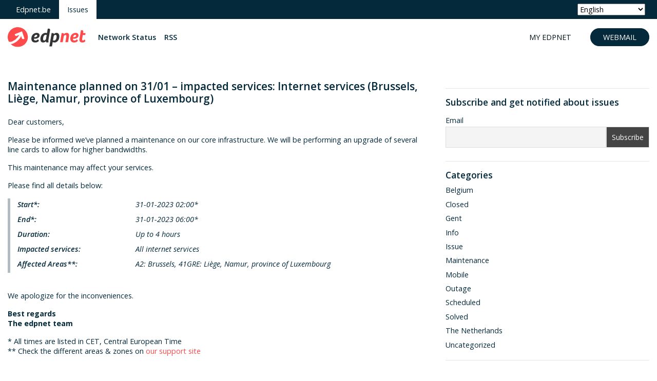

--- FILE ---
content_type: text/html; charset=UTF-8
request_url: https://issues.edpnet.be/?p=3867
body_size: 36712
content:
<!DOCTYPE html>
<html lang="en-US">
	<head>
    	<title>Maintenance planned on 31/01 &#8211; impacted services: Internet services (Brussels, Liège, Namur, province of Luxembourg) | Edpnet network info</title>
        <meta charset="UTF-8" />           
        <meta name="viewport" content="width=device-width, initial-scale=1">   
        <link rel="profile" href="http://gmpg.org/xfn/11" />        
        <link rel="pingback" href="https://issues.edpnet.be/xmlrpc.php" />    
        <meta name='robots' content='max-image-preview:large' />

<!-- Open Graph Meta Tags generated by Blog2Social 873 - https://www.blog2social.com -->
<meta property="og:title" content="Maintenance planned on 31/01 - impacted services: Internet services (Brussels, Liège, Namur, province of Luxembourg)"/>
<meta property="og:description" content="Dear customers, Please be informed we’ve planned a maintenance on our core infrastructure. We will be performing an upgrade of several line cards to allow"/>
<meta property="og:url" content="/?p=3867"/>
<meta property="og:image" content="https://issues.edpnet.be/wp-content/uploads/2022/04/network-status-1200x675px.png"/>
<meta property="og:image:width" content="1200" />
<meta property="og:image:height" content="675" />
<meta property="og:image:type" content="image/png" />
<!-- Open Graph Meta Tags generated by Blog2Social 873 - https://www.blog2social.com -->

<!-- Twitter Card generated by Blog2Social 873 - https://www.blog2social.com -->
<meta name="twitter:card" content="summary">
<meta name="twitter:title" content="Maintenance planned on 31/01 - impacted services: Internet services (Brussels, Liège, Namur, province of Luxembourg)"/>
<meta name="twitter:description" content="Dear customers,  Please be informed we’ve planned a maintenance on our core infrastructure. We will be performing an upgrade of several line cards to allow"/>
<meta name="twitter:image" content="https://issues.edpnet.be/wp-content/uploads/2022/04/network-status-1200x675px.png"/>
<!-- Twitter Card generated by Blog2Social 873 - https://www.blog2social.com -->
<meta name="author" content="Edpnet helpdesk"/>
<link rel='dns-prefetch' href='//use.typekit.net' />
<link rel='dns-prefetch' href='//fonts.googleapis.com' />
<link rel="alternate" type="application/rss+xml" title="Edpnet network info &raquo; Feed" href="https://issues.edpnet.be/?feed=rss2" />
<link rel="alternate" type="application/rss+xml" title="Edpnet network info &raquo; Comments Feed" href="https://issues.edpnet.be/?feed=comments-rss2" />
<link rel="alternate" title="oEmbed (JSON)" type="application/json+oembed" href="https://issues.edpnet.be/index.php?rest_route=%2Foembed%2F1.0%2Fembed&#038;url=https%3A%2F%2Fissues.edpnet.be%2F%3Fp%3D3867" />
<link rel="alternate" title="oEmbed (XML)" type="text/xml+oembed" href="https://issues.edpnet.be/index.php?rest_route=%2Foembed%2F1.0%2Fembed&#038;url=https%3A%2F%2Fissues.edpnet.be%2F%3Fp%3D3867&#038;format=xml" />
<meta property="og:title" content="Maintenance planned on 31/01 &#8211; impacted services: Internet services (Brussels, Liège, Namur, province of Luxembourg)"/>
<meta property="og:description" content="Dear customers,  Please be informed we’ve planned a maintenance on our core infrastructure. We will be performing an upgrade of several line cards to allow for higher bandwidths.  This maintenance may affect your services.  Please find all details ..."/>
<meta property="og:type" content="article"/>
<meta property="og:url" content="https://issues.edpnet.be/?p=3867"/>
<meta property="og:site_name" content="Edpnet network info"/>
<meta property="og:image" content="https://issues.edpnet.be/wp-content/uploads/2021/03/network-status-FB.png"/><style id='wp-img-auto-sizes-contain-inline-css' type='text/css'>
img:is([sizes=auto i],[sizes^="auto," i]){contain-intrinsic-size:3000px 1500px}
/*# sourceURL=wp-img-auto-sizes-contain-inline-css */
</style>
<style id='wp-emoji-styles-inline-css' type='text/css'>

	img.wp-smiley, img.emoji {
		display: inline !important;
		border: none !important;
		box-shadow: none !important;
		height: 1em !important;
		width: 1em !important;
		margin: 0 0.07em !important;
		vertical-align: -0.1em !important;
		background: none !important;
		padding: 0 !important;
	}
/*# sourceURL=wp-emoji-styles-inline-css */
</style>
<link rel='stylesheet' id='adobe_font-css' href='//use.typekit.net/gub5akt.css?ver=6.9' type='text/css' media='all' />
<link rel='stylesheet' id='open_sans-css' href='//fonts.googleapis.com/css2?family=Open+Sans%3Aital%2Cwght%400%2C300%3B0%2C400%3B0%2C600%3B0%2C700%3B1%2C300%3B1%2C400%3B1%2C600&#038;display=swap&#038;ver=6.9' type='text/css' media='all' />
<link rel='stylesheet' id='edpnet_font_awesome-css' href='//issues.edpnet.be/wp-content/themes/edp2020/lib/fontawesome-5.14.0/css/all.min.css?ver=6.9' type='text/css' media='all' />
<link rel='stylesheet' id='bootstrap_css-css' href='//issues.edpnet.be/wp-content/themes/edp2020/lib/bootstrap-4.5.3-dist/css/bootstrap.min.css?ver=6.9' type='text/css' media='all' />
<link rel='stylesheet' id='edpnet_css-css' href='//issues.edpnet.be/wp-content/themes/edp2020/style.css?ver=6.9' type='text/css' media='all' />
<link rel='stylesheet' id='newsletter-css' href='https://issues.edpnet.be/wp-content/plugins/newsletter/style.css?ver=9.1.0' type='text/css' media='all' />
<script type="text/javascript" src="https://issues.edpnet.be/wp-includes/js/jquery/jquery.min.js?ver=3.7.1" id="jquery-core-js"></script>
<script type="text/javascript" src="https://issues.edpnet.be/wp-includes/js/jquery/jquery-migrate.min.js?ver=3.4.1" id="jquery-migrate-js"></script>
<link rel="https://api.w.org/" href="https://issues.edpnet.be/index.php?rest_route=/" /><link rel="alternate" title="JSON" type="application/json" href="https://issues.edpnet.be/index.php?rest_route=/wp/v2/posts/3867" /><link rel="EditURI" type="application/rsd+xml" title="RSD" href="https://issues.edpnet.be/xmlrpc.php?rsd" />
<meta name="generator" content="WordPress 6.9" />
<link rel="canonical" href="https://issues.edpnet.be/?p=3867" />
<link rel='shortlink' href='https://issues.edpnet.be/?p=3867' />
<style type="text/css">.recentcomments a{display:inline !important;padding:0 !important;margin:0 !important;}</style>    
		<!-- Google tag (gtag.js) -->
		<script async src="https://www.googletagmanager.com/gtag/js?id=G-X0SHZHVNT5"></script>
		<script>
		  window.dataLayer = window.dataLayer || [];
		  function gtag(){dataLayer.push(arguments);}
		  gtag('js', new Date());

		  gtag('config', 'G-X0SHZHVNT5');
		</script>

</head>
<body class="wp-singular post-template-default single single-post postid-3867 single-format-standard wp-theme-edp2020">


	
<div id="pagehead" class="alt">
	<div class="bg-dark">
    	<div class="container-fluid d-flex flex-row">
        	<ul class="nav" id="sitenav">
            	<li class="nav-item"><a href="https://edpnet.be" title="Thuis" class="nav-link first"><span>Edpnet.be</span></a></li>
            	<li class="nav-item"><a href="/" title="Issues" class="nav-link last active"><span>Issues</span></a></li>
            	<!-- <li class="nav-item"><a href="https://edpnet.be/en/business" title="Business" class="nav-link last "><span>Business</span></a></li> -->
            </ul>
			<div class="ml-auto mr-2 my-auto">
				<div class="gtranslate_wrapper" id="gt-wrapper-64071334"></div>			</div>
    	    <a class="ml-auto d-block d-lg-none text-white text-lg my-auto" href="https://my.edpnet.be" target="_blank"><i class="fas fa-user-lock"></i></a>
		    <a class="ml-2 d-block d-lg-none text-white text-lg my-auto mr-2" href="https://webmail.edpnet.be" target="_blank" title="Webmail"><i class="far fa-envelope"></i></a>
			
			
			
    	</div>    
	</div>
	<div class="bg-white">
		<div class="container-fluid d-flex flex-row py-3 position-relative">
			<nav class="navbar navbar-expand-lg p-0 m-0 flex-fill">
	    		<div class="d-flex flex-row">
    			    <a href="/"><img src="/wp-content/themes/edp2020/assets/img/logo_edpnet_red.svg" alt="edpnet logo" title="edpnet logo"></a>	
    			</div>
    			<button class="navbar-toggler mr-0 " type="button" data-toggle="collapse" data-target="#pagenavbar" aria-controls="pagenavbar" aria-expanded="false">
    			    <i class="fas fa-ellipsis-v"></i>
    			</button>
    			<div class="collapse navbar-collapse" id="pagenavbar">
    			  	<ul class="navbar-nav pl-lg-3" id="pagenav">
    			  		<li class="nav-item"><a href="/?page_id=2" class="nav-link">Network Status</a></li>
    			  		<li class="nav-item"><a href="/?feed=rss2" class="nav-link" target="_blank">RSS</a></li>
                    	<!-- <li class="nav-item"><a href="/nl/over-ons/" title="Over edpnet" class="nav-link first "><span>Over edpnet</span></a></li>
                    	<li class="nav-item"><a href="/nl/support/" title="Support" class="nav-link last active "><span>Support</span></a></li> -->
                    </ul>
    			</div>
    		 </nav>
    		 <div class="ml-auto my-auto d-md-block d-none">
    	    	<a class="btn btn-white btn-rounded text-upper text-sm" href="https://my.edpnet.be" target="_blank">My Edpnet</a>
    			<a class="btn btn-primary btn-rounded ml-2 text-upper text-sm" href="https://webmail.edpnet.be" target="_blank">Webmail</a>
    	    </div>
    	</div>
	</div>
</div>
<div class="container-fluid my-5">
	
    <div class="row" role="main" >
    	<div class="col-md-8">
    		<article id="post-3867" class="post-3867 post type-post status-publish format-standard hentry category-belgium category-maintenance category-scheduled category-uncategorized tag-belgium tag-maintenance tag-planned">
	<h1 id="post-title">Maintenance planned on 31/01 &#8211; impacted services: Internet services (Brussels, Liège, Namur, province of Luxembourg)</h1><p>Dear customers,</p>
<p>Please be informed we’ve planned a maintenance on our core infrastructure. We will be performing an upgrade of several line cards to allow for higher bandwidths.</p>
<p>This maintenance may affect your services.</p>
<p>Please find all details below:</p>
<table >
<tbody>
<tr>
<th ><b>Start*: </b></th>
<td>31-01-2023 02:00*</td>
</tr>
<tr>
<th ><b>End*: </b></th>
<td>31-01-2023 06:00*</td>
</tr>
<tr>
<th ><b>Duration: </b></th>
<td>Up to 4 hours</td>
</tr>
<tr>
<th ><b>Impacted services: </b></th>
<td>All internet services</td>
</tr>
<tr>
<th ><b>Affected Areas**: </b></th>
<td>A2: Brussels, 41GRE: Liège, Namur, province of Luxembourg</td>
</tr>
</tbody>
</table>
<p>&nbsp;</p>
<p>We apologize for the inconveniences.</p>
<p><strong>Best regards</strong><br />
<strong> The edpnet team</strong></p>
<p>* All times are listed in CET, Central European Time<br />
** Check the different areas &amp; zones on <a href="https://www.edpnet.be/en/support/installation-and-usage/internet/learn-about-dsl-configuration/service-areas-in-belgium.html" target="_blank" rel="noopener noreferrer">our support site</a></p>
	
</article>

	
<div class="row my-5">				
			
		<div id="post-nav-prev" class="col-6 text-left"">
			
			<a class="btn-outline-primary btn " href="https://issues.edpnet.be/?p=3857">
				 <i class="fas fa-angle-left"></i> Older post
			</a>
		</div>
				
			<div id="post-nav-next" class="col-6 text-right">
			<a href="https://issues.edpnet.be/?p=3876" class="btn-outline-primary btn ">										
				 Newer post	<i class="fas fa-angle-right"></i>			
			</a>
			
		</div>
	</div>	
		


    		<div class="page-links"></div>    	</div>
    	<div class="col-md-4">
    		<aside id="newsletterwidget-3" class="widget widget_newsletterwidget"><hr><h4>Subscribe and get notified about issues</h4><div class="tnp tnp-subscription tnp-widget">
<form method="post" action="https://issues.edpnet.be/wp-admin/admin-ajax.php?action=tnp&amp;na=s">
<input type="hidden" name="nr" value="widget">
<input type="hidden" name="nlang" value="">
<div class="tnp-field tnp-field-email"><label for="tnp-1">Email</label>
<input class="tnp-email" type="email" name="ne" id="tnp-1" value="" placeholder="" required></div>
<div class="tnp-field tnp-lists"><div class="tnp-field tnp-field-checkbox tnp-field-list"><label for="nl3"><input type="checkbox" id="nl3" name="nl[]" value="2"> NL</label></div>
</div><div class="tnp-field tnp-field-button" style="text-align: left"><input class="tnp-submit" type="submit" value="Subscribe" style="">
</div>
</form>
</div>
</aside><aside id="categories-2" class="widget widget_categories"><hr><h4>Categories</h4>
			<ul>
					<li class="cat-item cat-item-27"><a href="https://issues.edpnet.be/?cat=27">Belgium</a>
</li>
	<li class="cat-item cat-item-104"><a href="https://issues.edpnet.be/?cat=104">Closed</a>
</li>
	<li class="cat-item cat-item-81"><a href="https://issues.edpnet.be/?cat=81">Gent</a>
</li>
	<li class="cat-item cat-item-28"><a href="https://issues.edpnet.be/?cat=28">Info</a>
</li>
	<li class="cat-item cat-item-50"><a href="https://issues.edpnet.be/?cat=50">Issue</a>
</li>
	<li class="cat-item cat-item-26"><a href="https://issues.edpnet.be/?cat=26">Maintenance</a>
</li>
	<li class="cat-item cat-item-106"><a href="https://issues.edpnet.be/?cat=106">Mobile</a>
</li>
	<li class="cat-item cat-item-30"><a href="https://issues.edpnet.be/?cat=30">Outage</a>
</li>
	<li class="cat-item cat-item-80"><a href="https://issues.edpnet.be/?cat=80">Scheduled</a>
</li>
	<li class="cat-item cat-item-105"><a href="https://issues.edpnet.be/?cat=105">Solved</a>
</li>
	<li class="cat-item cat-item-44"><a href="https://issues.edpnet.be/?cat=44">The Netherlands</a>
</li>
	<li class="cat-item cat-item-1"><a href="https://issues.edpnet.be/?cat=1">Uncategorized</a>
</li>
			</ul>

			</aside><aside id="search-2" class="widget widget_search"><hr><form action="/" method="get">
    <h4>Search</h4>
    <div class="input-group mb-5">
		<input type="text" name="search" id="search" value="" placeholder="search" class="form-control">
		<div class="input-group-append">
			<button class="btn btn-outline-primary" type="submit" id="btn-search"><i class="fas fa-search"></i></button>
		</div>
	</div>
</form></aside>
		<aside id="recent-posts-2" class="widget widget_recent_entries"><hr>
		<h4>Recent Posts</h4>
		<ul>
											<li>
					<a href="https://issues.edpnet.be/?p=4530">Outage: Connectivity issues on leased lines in the Netherlands – Resolved</a>
									</li>
											<li>
					<a href="https://issues.edpnet.be/?p=4520">Issue: edpnet support unreachable by email – Resolved</a>
									</li>
											<li>
					<a href="https://issues.edpnet.be/?p=4516">Maintenance planned on 24-12-2025 &#8211; impacted services: all services in the Netherlands</a>
									</li>
											<li>
					<a href="https://issues.edpnet.be/?p=4510">Maintenance planned on 24-11-2025 – Multiple provinces – All internet services impacted</a>
									</li>
											<li>
					<a href="https://issues.edpnet.be/?p=4491">Outage: Connectivity issues in Brussels – Resolved</a>
									</li>
					</ul>

		</aside><aside id="recent-comments-2" class="widget widget_recent_comments"><hr><h4>Recent Comments</h4><ul id="recentcomments"><li class="recentcomments"><span class="comment-author-link">ann</span> on <a href="https://issues.edpnet.be/?p=3507#comment-3297">Outage: General DDoS on edpnet services</a></li><li class="recentcomments"><span class="comment-author-link">Ann</span> on <a href="https://issues.edpnet.be/?p=3507#comment-3296">Outage: General DDoS on edpnet services</a></li><li class="recentcomments"><span class="comment-author-link">Justin</span> on <a href="https://issues.edpnet.be/?p=3507#comment-3295">Outage: General DDoS on edpnet services</a></li><li class="recentcomments"><span class="comment-author-link">Peter Verberne</span> on <a href="https://issues.edpnet.be/?p=3507#comment-3294">Outage: General DDoS on edpnet services</a></li><li class="recentcomments"><span class="comment-author-link">Edpnet helpdesk</span> on <a href="https://issues.edpnet.be/?p=3507#comment-3293">Outage: General DDoS on edpnet services</a></li></ul></aside><aside id="archives-2" class="widget widget_archive"><hr><h4>Archives</h4>		<label class="screen-reader-text" for="archives-dropdown-2">Archives</label>
		<select id="archives-dropdown-2" name="archive-dropdown">
			
			<option value="">Select Month</option>
				<option value='https://issues.edpnet.be/?m=202512'> December 2025 &nbsp;(3)</option>
	<option value='https://issues.edpnet.be/?m=202511'> November 2025 &nbsp;(2)</option>
	<option value='https://issues.edpnet.be/?m=202510'> October 2025 &nbsp;(4)</option>
	<option value='https://issues.edpnet.be/?m=202509'> September 2025 &nbsp;(6)</option>
	<option value='https://issues.edpnet.be/?m=202508'> August 2025 &nbsp;(3)</option>
	<option value='https://issues.edpnet.be/?m=202507'> July 2025 &nbsp;(1)</option>
	<option value='https://issues.edpnet.be/?m=202506'> June 2025 &nbsp;(1)</option>
	<option value='https://issues.edpnet.be/?m=202505'> May 2025 &nbsp;(1)</option>
	<option value='https://issues.edpnet.be/?m=202504'> April 2025 &nbsp;(5)</option>
	<option value='https://issues.edpnet.be/?m=202503'> March 2025 &nbsp;(7)</option>
	<option value='https://issues.edpnet.be/?m=202502'> February 2025 &nbsp;(2)</option>
	<option value='https://issues.edpnet.be/?m=202501'> January 2025 &nbsp;(4)</option>
	<option value='https://issues.edpnet.be/?m=202412'> December 2024 &nbsp;(2)</option>
	<option value='https://issues.edpnet.be/?m=202410'> October 2024 &nbsp;(4)</option>
	<option value='https://issues.edpnet.be/?m=202408'> August 2024 &nbsp;(2)</option>
	<option value='https://issues.edpnet.be/?m=202407'> July 2024 &nbsp;(2)</option>
	<option value='https://issues.edpnet.be/?m=202406'> June 2024 &nbsp;(1)</option>
	<option value='https://issues.edpnet.be/?m=202403'> March 2024 &nbsp;(3)</option>
	<option value='https://issues.edpnet.be/?m=202402'> February 2024 &nbsp;(3)</option>
	<option value='https://issues.edpnet.be/?m=202401'> January 2024 &nbsp;(2)</option>
	<option value='https://issues.edpnet.be/?m=202312'> December 2023 &nbsp;(1)</option>
	<option value='https://issues.edpnet.be/?m=202311'> November 2023 &nbsp;(4)</option>
	<option value='https://issues.edpnet.be/?m=202310'> October 2023 &nbsp;(2)</option>
	<option value='https://issues.edpnet.be/?m=202309'> September 2023 &nbsp;(2)</option>
	<option value='https://issues.edpnet.be/?m=202307'> July 2023 &nbsp;(1)</option>
	<option value='https://issues.edpnet.be/?m=202305'> May 2023 &nbsp;(1)</option>
	<option value='https://issues.edpnet.be/?m=202304'> April 2023 &nbsp;(1)</option>
	<option value='https://issues.edpnet.be/?m=202303'> March 2023 &nbsp;(2)</option>
	<option value='https://issues.edpnet.be/?m=202301'> January 2023 &nbsp;(2)</option>
	<option value='https://issues.edpnet.be/?m=202211'> November 2022 &nbsp;(3)</option>
	<option value='https://issues.edpnet.be/?m=202210'> October 2022 &nbsp;(4)</option>
	<option value='https://issues.edpnet.be/?m=202209'> September 2022 &nbsp;(5)</option>
	<option value='https://issues.edpnet.be/?m=202208'> August 2022 &nbsp;(5)</option>
	<option value='https://issues.edpnet.be/?m=202207'> July 2022 &nbsp;(9)</option>
	<option value='https://issues.edpnet.be/?m=202206'> June 2022 &nbsp;(6)</option>
	<option value='https://issues.edpnet.be/?m=202205'> May 2022 &nbsp;(3)</option>
	<option value='https://issues.edpnet.be/?m=202204'> April 2022 &nbsp;(2)</option>
	<option value='https://issues.edpnet.be/?m=202203'> March 2022 &nbsp;(7)</option>
	<option value='https://issues.edpnet.be/?m=202202'> February 2022 &nbsp;(3)</option>
	<option value='https://issues.edpnet.be/?m=202201'> January 2022 &nbsp;(4)</option>
	<option value='https://issues.edpnet.be/?m=202112'> December 2021 &nbsp;(4)</option>
	<option value='https://issues.edpnet.be/?m=202111'> November 2021 &nbsp;(8)</option>
	<option value='https://issues.edpnet.be/?m=202110'> October 2021 &nbsp;(5)</option>
	<option value='https://issues.edpnet.be/?m=202109'> September 2021 &nbsp;(4)</option>
	<option value='https://issues.edpnet.be/?m=202108'> August 2021 &nbsp;(5)</option>
	<option value='https://issues.edpnet.be/?m=202107'> July 2021 &nbsp;(2)</option>
	<option value='https://issues.edpnet.be/?m=202106'> June 2021 &nbsp;(4)</option>
	<option value='https://issues.edpnet.be/?m=202105'> May 2021 &nbsp;(1)</option>
	<option value='https://issues.edpnet.be/?m=202104'> April 2021 &nbsp;(10)</option>
	<option value='https://issues.edpnet.be/?m=202103'> March 2021 &nbsp;(15)</option>
	<option value='https://issues.edpnet.be/?m=202102'> February 2021 &nbsp;(11)</option>
	<option value='https://issues.edpnet.be/?m=202101'> January 2021 &nbsp;(8)</option>
	<option value='https://issues.edpnet.be/?m=202012'> December 2020 &nbsp;(5)</option>
	<option value='https://issues.edpnet.be/?m=202011'> November 2020 &nbsp;(7)</option>
	<option value='https://issues.edpnet.be/?m=202010'> October 2020 &nbsp;(4)</option>
	<option value='https://issues.edpnet.be/?m=202009'> September 2020 &nbsp;(2)</option>
	<option value='https://issues.edpnet.be/?m=202008'> August 2020 &nbsp;(3)</option>
	<option value='https://issues.edpnet.be/?m=202007'> July 2020 &nbsp;(1)</option>
	<option value='https://issues.edpnet.be/?m=202006'> June 2020 &nbsp;(1)</option>
	<option value='https://issues.edpnet.be/?m=202005'> May 2020 &nbsp;(6)</option>
	<option value='https://issues.edpnet.be/?m=202004'> April 2020 &nbsp;(6)</option>
	<option value='https://issues.edpnet.be/?m=202003'> March 2020 &nbsp;(5)</option>
	<option value='https://issues.edpnet.be/?m=202002'> February 2020 &nbsp;(6)</option>
	<option value='https://issues.edpnet.be/?m=202001'> January 2020 &nbsp;(5)</option>
	<option value='https://issues.edpnet.be/?m=201912'> December 2019 &nbsp;(3)</option>
	<option value='https://issues.edpnet.be/?m=201911'> November 2019 &nbsp;(1)</option>
	<option value='https://issues.edpnet.be/?m=201910'> October 2019 &nbsp;(9)</option>
	<option value='https://issues.edpnet.be/?m=201909'> September 2019 &nbsp;(7)</option>
	<option value='https://issues.edpnet.be/?m=201908'> August 2019 &nbsp;(6)</option>
	<option value='https://issues.edpnet.be/?m=201907'> July 2019 &nbsp;(8)</option>
	<option value='https://issues.edpnet.be/?m=201906'> June 2019 &nbsp;(11)</option>
	<option value='https://issues.edpnet.be/?m=201905'> May 2019 &nbsp;(8)</option>
	<option value='https://issues.edpnet.be/?m=201904'> April 2019 &nbsp;(7)</option>
	<option value='https://issues.edpnet.be/?m=201903'> March 2019 &nbsp;(13)</option>
	<option value='https://issues.edpnet.be/?m=201902'> February 2019 &nbsp;(10)</option>
	<option value='https://issues.edpnet.be/?m=201901'> January 2019 &nbsp;(8)</option>
	<option value='https://issues.edpnet.be/?m=201812'> December 2018 &nbsp;(7)</option>
	<option value='https://issues.edpnet.be/?m=201811'> November 2018 &nbsp;(9)</option>
	<option value='https://issues.edpnet.be/?m=201810'> October 2018 &nbsp;(11)</option>
	<option value='https://issues.edpnet.be/?m=201809'> September 2018 &nbsp;(5)</option>
	<option value='https://issues.edpnet.be/?m=201808'> August 2018 &nbsp;(5)</option>
	<option value='https://issues.edpnet.be/?m=201807'> July 2018 &nbsp;(3)</option>
	<option value='https://issues.edpnet.be/?m=201806'> June 2018 &nbsp;(5)</option>
	<option value='https://issues.edpnet.be/?m=201805'> May 2018 &nbsp;(6)</option>
	<option value='https://issues.edpnet.be/?m=201804'> April 2018 &nbsp;(5)</option>
	<option value='https://issues.edpnet.be/?m=201803'> March 2018 &nbsp;(4)</option>
	<option value='https://issues.edpnet.be/?m=201802'> February 2018 &nbsp;(2)</option>
	<option value='https://issues.edpnet.be/?m=201712'> December 2017 &nbsp;(3)</option>
	<option value='https://issues.edpnet.be/?m=201711'> November 2017 &nbsp;(6)</option>
	<option value='https://issues.edpnet.be/?m=201710'> October 2017 &nbsp;(5)</option>
	<option value='https://issues.edpnet.be/?m=201709'> September 2017 &nbsp;(2)</option>
	<option value='https://issues.edpnet.be/?m=201708'> August 2017 &nbsp;(4)</option>
	<option value='https://issues.edpnet.be/?m=201707'> July 2017 &nbsp;(5)</option>
	<option value='https://issues.edpnet.be/?m=201706'> June 2017 &nbsp;(3)</option>
	<option value='https://issues.edpnet.be/?m=201705'> May 2017 &nbsp;(2)</option>
	<option value='https://issues.edpnet.be/?m=201704'> April 2017 &nbsp;(4)</option>
	<option value='https://issues.edpnet.be/?m=201702'> February 2017 &nbsp;(2)</option>
	<option value='https://issues.edpnet.be/?m=201701'> January 2017 &nbsp;(3)</option>
	<option value='https://issues.edpnet.be/?m=201612'> December 2016 &nbsp;(2)</option>
	<option value='https://issues.edpnet.be/?m=201611'> November 2016 &nbsp;(2)</option>
	<option value='https://issues.edpnet.be/?m=201610'> October 2016 &nbsp;(7)</option>
	<option value='https://issues.edpnet.be/?m=201609'> September 2016 &nbsp;(3)</option>
	<option value='https://issues.edpnet.be/?m=201608'> August 2016 &nbsp;(4)</option>
	<option value='https://issues.edpnet.be/?m=201606'> June 2016 &nbsp;(7)</option>
	<option value='https://issues.edpnet.be/?m=201605'> May 2016 &nbsp;(5)</option>
	<option value='https://issues.edpnet.be/?m=201604'> April 2016 &nbsp;(7)</option>
	<option value='https://issues.edpnet.be/?m=201603'> March 2016 &nbsp;(1)</option>
	<option value='https://issues.edpnet.be/?m=201602'> February 2016 &nbsp;(4)</option>
	<option value='https://issues.edpnet.be/?m=201601'> January 2016 &nbsp;(4)</option>
	<option value='https://issues.edpnet.be/?m=201512'> December 2015 &nbsp;(5)</option>
	<option value='https://issues.edpnet.be/?m=201511'> November 2015 &nbsp;(8)</option>
	<option value='https://issues.edpnet.be/?m=201510'> October 2015 &nbsp;(6)</option>
	<option value='https://issues.edpnet.be/?m=201509'> September 2015 &nbsp;(5)</option>
	<option value='https://issues.edpnet.be/?m=201508'> August 2015 &nbsp;(4)</option>
	<option value='https://issues.edpnet.be/?m=201507'> July 2015 &nbsp;(3)</option>
	<option value='https://issues.edpnet.be/?m=201506'> June 2015 &nbsp;(1)</option>
	<option value='https://issues.edpnet.be/?m=201505'> May 2015 &nbsp;(4)</option>
	<option value='https://issues.edpnet.be/?m=201504'> April 2015 &nbsp;(7)</option>
	<option value='https://issues.edpnet.be/?m=201503'> March 2015 &nbsp;(3)</option>
	<option value='https://issues.edpnet.be/?m=201502'> February 2015 &nbsp;(4)</option>
	<option value='https://issues.edpnet.be/?m=201501'> January 2015 &nbsp;(2)</option>
	<option value='https://issues.edpnet.be/?m=201412'> December 2014 &nbsp;(1)</option>
	<option value='https://issues.edpnet.be/?m=201411'> November 2014 &nbsp;(7)</option>
	<option value='https://issues.edpnet.be/?m=201410'> October 2014 &nbsp;(10)</option>
	<option value='https://issues.edpnet.be/?m=201409'> September 2014 &nbsp;(4)</option>
	<option value='https://issues.edpnet.be/?m=201408'> August 2014 &nbsp;(5)</option>
	<option value='https://issues.edpnet.be/?m=201407'> July 2014 &nbsp;(2)</option>
	<option value='https://issues.edpnet.be/?m=201406'> June 2014 &nbsp;(1)</option>
	<option value='https://issues.edpnet.be/?m=201405'> May 2014 &nbsp;(1)</option>
	<option value='https://issues.edpnet.be/?m=201404'> April 2014 &nbsp;(7)</option>
	<option value='https://issues.edpnet.be/?m=201403'> March 2014 &nbsp;(3)</option>
	<option value='https://issues.edpnet.be/?m=201402'> February 2014 &nbsp;(8)</option>
	<option value='https://issues.edpnet.be/?m=201401'> January 2014 &nbsp;(5)</option>
	<option value='https://issues.edpnet.be/?m=201312'> December 2013 &nbsp;(2)</option>
	<option value='https://issues.edpnet.be/?m=201311'> November 2013 &nbsp;(1)</option>
	<option value='https://issues.edpnet.be/?m=201310'> October 2013 &nbsp;(2)</option>
	<option value='https://issues.edpnet.be/?m=201309'> September 2013 &nbsp;(3)</option>
	<option value='https://issues.edpnet.be/?m=201306'> June 2013 &nbsp;(3)</option>
	<option value='https://issues.edpnet.be/?m=201304'> April 2013 &nbsp;(1)</option>
	<option value='https://issues.edpnet.be/?m=201302'> February 2013 &nbsp;(6)</option>
	<option value='https://issues.edpnet.be/?m=201301'> January 2013 &nbsp;(4)</option>
	<option value='https://issues.edpnet.be/?m=201211'> November 2012 &nbsp;(2)</option>
	<option value='https://issues.edpnet.be/?m=201210'> October 2012 &nbsp;(6)</option>
	<option value='https://issues.edpnet.be/?m=201209'> September 2012 &nbsp;(10)</option>
	<option value='https://issues.edpnet.be/?m=201208'> August 2012 &nbsp;(1)</option>
	<option value='https://issues.edpnet.be/?m=201206'> June 2012 &nbsp;(6)</option>
	<option value='https://issues.edpnet.be/?m=201205'> May 2012 &nbsp;(2)</option>
	<option value='https://issues.edpnet.be/?m=201204'> April 2012 &nbsp;(3)</option>
	<option value='https://issues.edpnet.be/?m=201203'> March 2012 &nbsp;(9)</option>
	<option value='https://issues.edpnet.be/?m=201202'> February 2012 &nbsp;(8)</option>
	<option value='https://issues.edpnet.be/?m=201201'> January 2012 &nbsp;(6)</option>
	<option value='https://issues.edpnet.be/?m=201112'> December 2011 &nbsp;(5)</option>
	<option value='https://issues.edpnet.be/?m=201111'> November 2011 &nbsp;(4)</option>
	<option value='https://issues.edpnet.be/?m=201110'> October 2011 &nbsp;(2)</option>
	<option value='https://issues.edpnet.be/?m=201109'> September 2011 &nbsp;(4)</option>
	<option value='https://issues.edpnet.be/?m=201108'> August 2011 &nbsp;(20)</option>
	<option value='https://issues.edpnet.be/?m=201107'> July 2011 &nbsp;(11)</option>
	<option value='https://issues.edpnet.be/?m=201106'> June 2011 &nbsp;(4)</option>
	<option value='https://issues.edpnet.be/?m=201105'> May 2011 &nbsp;(11)</option>
	<option value='https://issues.edpnet.be/?m=201104'> April 2011 &nbsp;(6)</option>
	<option value='https://issues.edpnet.be/?m=201103'> March 2011 &nbsp;(7)</option>
	<option value='https://issues.edpnet.be/?m=201102'> February 2011 &nbsp;(8)</option>
	<option value='https://issues.edpnet.be/?m=201101'> January 2011 &nbsp;(9)</option>

		</select>

			<script type="text/javascript">
/* <![CDATA[ */

( ( dropdownId ) => {
	const dropdown = document.getElementById( dropdownId );
	function onSelectChange() {
		setTimeout( () => {
			if ( 'escape' === dropdown.dataset.lastkey ) {
				return;
			}
			if ( dropdown.value ) {
				document.location.href = dropdown.value;
			}
		}, 250 );
	}
	function onKeyUp( event ) {
		if ( 'Escape' === event.key ) {
			dropdown.dataset.lastkey = 'escape';
		} else {
			delete dropdown.dataset.lastkey;
		}
	}
	function onClick() {
		delete dropdown.dataset.lastkey;
	}
	dropdown.addEventListener( 'keyup', onKeyUp );
	dropdown.addEventListener( 'click', onClick );
	dropdown.addEventListener( 'change', onSelectChange );
})( "archives-dropdown-2" );

//# sourceURL=WP_Widget_Archives%3A%3Awidget
/* ]]> */
</script>
</aside>    	</div>
    </div>
</div>
<div class="bg-dark py-3">
	<div class="container-fluid d-flex flex-column">
	  <div class="row">
    	  <div class="col-6 text-md-left d-flex">
    		  <a href="https://edpnet.be" class="text-white text-sm mr-2 my-auto">&copy; 2026  edpnet.be</a>
    		  
    	  </div>
    	  
    	  <div class="col-6 text-md-right d-flex">
    	  	  <a class="d-inline-block  social text-white mr-2 my-auto text-xl ml-auto" href="https://www.facebook.com/edpnet" target="_blank">
    		  		<i class="fab fa-facebook-square"></i>
    		  </a>
    		  <a class="d-inline-block social text-white mr-2 my-auto text-xl" href="https://twitter.com/edpnet" target="_blank">
    		  	<i class="fab fa-twitter-square"></i>
    		  </a>
    		  <a class="d-inline-block mr-0 social text-white my-auto text-xl" href="https://www.linkedin.com/company/edpnet" target="_blank">
    		  	<i class="fab fa-linkedin"></i>
    		  </a>
    	  </div>
	  </div>
	  
	</div>
</div>
	
<script type="text/javascript" src="https://issues.edpnet.be/wp-content/themes/edp2020/lib/bootstrap-4.5.3-dist/js/bootstrap.min.js?ver=3.1.1" id="edpnet_bootstrap_js-js"></script>
<script type="text/javascript" src="https://issues.edpnet.be/wp-content/themes/edp2020/assets/js/edpnet.js?ver=1.2" id="edpnet_script-js"></script>
<script type="text/javascript" id="newsletter-js-extra">
/* <![CDATA[ */
var newsletter_data = {"action_url":"https://issues.edpnet.be/wp-admin/admin-ajax.php"};
//# sourceURL=newsletter-js-extra
/* ]]> */
</script>
<script type="text/javascript" src="https://issues.edpnet.be/wp-content/plugins/newsletter/main.js?ver=9.1.0" id="newsletter-js"></script>
<script type="text/javascript" id="gt_widget_script_64071334-js-before">
/* <![CDATA[ */
window.gtranslateSettings = /* document.write */ window.gtranslateSettings || {};window.gtranslateSettings['64071334'] = {"default_language":"en","languages":["nl","en","fr","de","ru","es"],"url_structure":"none","wrapper_selector":"#gt-wrapper-64071334","select_language_label":"Select Language","horizontal_position":"inline","flags_location":"\/wp-content\/plugins\/gtranslate\/flags\/"};
//# sourceURL=gt_widget_script_64071334-js-before
/* ]]> */
</script><script src="https://issues.edpnet.be/wp-content/plugins/gtranslate/js/dropdown.js?ver=6.9" data-no-optimize="1" data-no-minify="1" data-gt-orig-url="/" data-gt-orig-domain="issues.edpnet.be" data-gt-widget-id="64071334" defer></script><script id="wp-emoji-settings" type="application/json">
{"baseUrl":"https://s.w.org/images/core/emoji/17.0.2/72x72/","ext":".png","svgUrl":"https://s.w.org/images/core/emoji/17.0.2/svg/","svgExt":".svg","source":{"concatemoji":"https://issues.edpnet.be/wp-includes/js/wp-emoji-release.min.js?ver=6.9"}}
</script>
<script type="module">
/* <![CDATA[ */
/*! This file is auto-generated */
const a=JSON.parse(document.getElementById("wp-emoji-settings").textContent),o=(window._wpemojiSettings=a,"wpEmojiSettingsSupports"),s=["flag","emoji"];function i(e){try{var t={supportTests:e,timestamp:(new Date).valueOf()};sessionStorage.setItem(o,JSON.stringify(t))}catch(e){}}function c(e,t,n){e.clearRect(0,0,e.canvas.width,e.canvas.height),e.fillText(t,0,0);t=new Uint32Array(e.getImageData(0,0,e.canvas.width,e.canvas.height).data);e.clearRect(0,0,e.canvas.width,e.canvas.height),e.fillText(n,0,0);const a=new Uint32Array(e.getImageData(0,0,e.canvas.width,e.canvas.height).data);return t.every((e,t)=>e===a[t])}function p(e,t){e.clearRect(0,0,e.canvas.width,e.canvas.height),e.fillText(t,0,0);var n=e.getImageData(16,16,1,1);for(let e=0;e<n.data.length;e++)if(0!==n.data[e])return!1;return!0}function u(e,t,n,a){switch(t){case"flag":return n(e,"\ud83c\udff3\ufe0f\u200d\u26a7\ufe0f","\ud83c\udff3\ufe0f\u200b\u26a7\ufe0f")?!1:!n(e,"\ud83c\udde8\ud83c\uddf6","\ud83c\udde8\u200b\ud83c\uddf6")&&!n(e,"\ud83c\udff4\udb40\udc67\udb40\udc62\udb40\udc65\udb40\udc6e\udb40\udc67\udb40\udc7f","\ud83c\udff4\u200b\udb40\udc67\u200b\udb40\udc62\u200b\udb40\udc65\u200b\udb40\udc6e\u200b\udb40\udc67\u200b\udb40\udc7f");case"emoji":return!a(e,"\ud83e\u1fac8")}return!1}function f(e,t,n,a){let r;const o=(r="undefined"!=typeof WorkerGlobalScope&&self instanceof WorkerGlobalScope?new OffscreenCanvas(300,150):document.createElement("canvas")).getContext("2d",{willReadFrequently:!0}),s=(o.textBaseline="top",o.font="600 32px Arial",{});return e.forEach(e=>{s[e]=t(o,e,n,a)}),s}function r(e){var t=document.createElement("script");t.src=e,t.defer=!0,document.head.appendChild(t)}a.supports={everything:!0,everythingExceptFlag:!0},new Promise(t=>{let n=function(){try{var e=JSON.parse(sessionStorage.getItem(o));if("object"==typeof e&&"number"==typeof e.timestamp&&(new Date).valueOf()<e.timestamp+604800&&"object"==typeof e.supportTests)return e.supportTests}catch(e){}return null}();if(!n){if("undefined"!=typeof Worker&&"undefined"!=typeof OffscreenCanvas&&"undefined"!=typeof URL&&URL.createObjectURL&&"undefined"!=typeof Blob)try{var e="postMessage("+f.toString()+"("+[JSON.stringify(s),u.toString(),c.toString(),p.toString()].join(",")+"));",a=new Blob([e],{type:"text/javascript"});const r=new Worker(URL.createObjectURL(a),{name:"wpTestEmojiSupports"});return void(r.onmessage=e=>{i(n=e.data),r.terminate(),t(n)})}catch(e){}i(n=f(s,u,c,p))}t(n)}).then(e=>{for(const n in e)a.supports[n]=e[n],a.supports.everything=a.supports.everything&&a.supports[n],"flag"!==n&&(a.supports.everythingExceptFlag=a.supports.everythingExceptFlag&&a.supports[n]);var t;a.supports.everythingExceptFlag=a.supports.everythingExceptFlag&&!a.supports.flag,a.supports.everything||((t=a.source||{}).concatemoji?r(t.concatemoji):t.wpemoji&&t.twemoji&&(r(t.twemoji),r(t.wpemoji)))});
//# sourceURL=https://issues.edpnet.be/wp-includes/js/wp-emoji-loader.min.js
/* ]]> */
</script>
   
</body>
</html>				

--- FILE ---
content_type: application/javascript
request_url: https://issues.edpnet.be/wp-content/themes/edp2020/assets/js/edpnet.js?ver=1.2
body_size: 1479
content:
(function($) {
    "use strict"; 
    $(function() {     	
    	// primary navigation		
    	var winWidth = $(window).width();  
    	if (winWidth > 992) {  	
	    	$('#primary-menu .menu-item-has-children').each(function() {
				$('a:first', this).append('<span class="glyphicon glyphicon-chevron-down"></span>');
			});		    	
    	}
		$('#primary-menu li').hover(function() {
			if (winWidth > 992) {
				if ($(this).hasClass('menu-item-has-children')) {					
					$('ul',this).prepend('<li class="spacer"></li>').fadeIn('fast');					
				}
			}
			}, function() {
				$('ul',this).fadeOut('fast', function() {
				$('.spacer',this).remove();
			});
		});			
		$(window).resize(function() {
			winWidth = $(window).width();
			if (winWidth < 992) {
				$('#primary-menu li ul, #primary-menu li .glyphicon').hide();
			} else {
				$('#primary-menu li .glyphicon').show();
			}
		});	
		if ($('#logo img').length) {
			var logoHeight = $('#logo img').height();
			if (logoHeight > 41) {
				var navMargin = logoHeight / 3.3;
				$('#primary-menu').css('margin-top', navMargin+'px');
			}	
		}			
		// misc
		$('#primary-sidebar .widget:first').addClass('first');
		$('.widget li:last-child, #primary-menu li:last-child').addClass('last');
		$('.wp-caption').removeAttr('style');	
		$('.post-tags span:last-child').remove();
		
		if($("div.tnp-lists").length > 0){
			$("div.tnp-lists").remove();
			if(window.location.host == "issues.edpnet.nl"){
				$("input[name='nl[]']").val("2");
			}else{
				$("input[name='nl[]']").val("1");
			}
		}
  
		
		
 	}); 
}(jQuery));

--- FILE ---
content_type: image/svg+xml
request_url: https://issues.edpnet.be/wp-content/themes/edp2020/assets/img/logo_edpnet_red.svg
body_size: 6398
content:
<svg xmlns="http://www.w3.org/2000/svg" width="152.271" height="39.432" viewBox="0 0 152.271 39.432">
  <g id="LOGO" transform="translate(-100.312 -45)">
    <path id="Path_3" data-name="Path 3" d="M143.6,59.087a8.247,8.247,0,0,0-1.6,3.436,5.828,5.828,0,0,0,.591.039h.553a8.284,8.284,0,0,0,1.759-.191,6.037,6.037,0,0,0,1.6-.592,3.613,3.613,0,0,0,1.163-.992,2.282,2.282,0,0,0,.441-1.392,1.748,1.748,0,0,0-.384-1.13,1.628,1.628,0,0,0-1.336-.478,3.585,3.585,0,0,0-2.789,1.3m-1.949,6.721a3.776,3.776,0,0,0,.286,1.528,3.37,3.37,0,0,0,.728,1.07,2.915,2.915,0,0,0,.994.629,3.021,3.021,0,0,0,1.087.211,4.743,4.743,0,0,0,2.691-.726,7.711,7.711,0,0,0,1.854-1.72q1.949.993,1.949,2.409a2.139,2.139,0,0,1-.459,1.374,5,5,0,0,1-.993.953,9.385,9.385,0,0,1-5.652,1.565,8.568,8.568,0,0,1-3.514-.631,6.17,6.17,0,0,1-2.292-1.677,6.357,6.357,0,0,1-1.261-2.427,10.641,10.641,0,0,1-.381-2.867,13.592,13.592,0,0,1,.726-4.448,11.107,11.107,0,0,1,2.061-3.685,9.958,9.958,0,0,1,3.286-2.5,10.108,10.108,0,0,1,4.429-.937,6.8,6.8,0,0,1,2.367.384,5.181,5.181,0,0,1,1.74,1.031,4.316,4.316,0,0,1,1.069,1.528,4.958,4.958,0,0,1,.361,1.909,5.748,5.748,0,0,1-.952,3.454,6.918,6.918,0,0,1-2.408,2.084,10.07,10.07,0,0,1-3.168,1.03,21.111,21.111,0,0,1-3.249.27h-.689a4.947,4.947,0,0,1-.61-.038Z" transform="translate(9.868 2.422)" fill="#343434"/>
    <path id="Path_4" data-name="Path 4" d="M162.868,60.018a2.937,2.937,0,0,0-.918-.343,5.013,5.013,0,0,0-1.068-.117,4.194,4.194,0,0,0-3.591,2.14,11.494,11.494,0,0,0-1.412,6.3q0,3.021,2.178,3.021a2.781,2.781,0,0,0,1.335-.327,3.636,3.636,0,0,0,1.07-.859,5.294,5.294,0,0,0,.783-1.242,5.467,5.467,0,0,0,.44-1.508Zm2.1-12.606c.308-.05.61-.088.917-.112s.586-.041.839-.041a2.688,2.688,0,0,1,2.2.746,2.892,2.892,0,0,1,.592,1.852c0,.15-.009.306-.02.456s-.032.306-.057.461L166.3,69.719a6.443,6.443,0,0,0-.116,1.261,11.2,11.2,0,0,0,.132,1.7,6.725,6.725,0,0,0,.4,1.51,4.626,4.626,0,0,1-1.374.533,6.935,6.935,0,0,1-1.449.155,2.994,2.994,0,0,1-1.95-.595,2.656,2.656,0,0,1-.838-1.927A5.377,5.377,0,0,1,158.8,74.3a6.75,6.75,0,0,1-2.729.611,5.886,5.886,0,0,1-2.614-.515,4.36,4.36,0,0,1-1.684-1.412,6.062,6.062,0,0,1-.915-2.161,12.4,12.4,0,0,1-.287-2.747,14.831,14.831,0,0,1,.745-4.716,12.72,12.72,0,0,1,2.1-3.936,10.282,10.282,0,0,1,3.228-2.694,8.769,8.769,0,0,1,4.166-.992,6.721,6.721,0,0,1,1.373.173,4.89,4.89,0,0,1,1.3.439Z" transform="translate(13.633 0.613)" fill="#343434"/>
    <path id="Path_5" data-name="Path 5" d="M171.445,68.789a2.268,2.268,0,0,0,.861.4,6.328,6.328,0,0,0,1.278.1,3.69,3.69,0,0,0,1.854-.515A4.633,4.633,0,0,0,177,67.219a8.7,8.7,0,0,0,1.069-2.558,14,14,0,0,0,.4-3.551,3.8,3.8,0,0,0-.689-2.518,2.207,2.207,0,0,0-1.757-.8,2.244,2.244,0,0,0-1.164.325,4.357,4.357,0,0,0-1.014.838,4.693,4.693,0,0,0-.744,1.148,5.225,5.225,0,0,0-.4,1.241Zm-7.028,12.067,4.319-26.393c.3-.05.615-.088.934-.112s.6-.038.861-.038a3.781,3.781,0,0,1,1.641.345,2.5,2.5,0,0,1,1.147,1.565,8.506,8.506,0,0,1,2-1.565,5.754,5.754,0,0,1,2.958-.728,5.457,5.457,0,0,1,2.6.575,4.412,4.412,0,0,1,1.7,1.583,7.2,7.2,0,0,1,.917,2.335,12.977,12.977,0,0,1,.287,2.8,15.218,15.218,0,0,1-.667,4.526,12.2,12.2,0,0,1-1.89,3.782,9.555,9.555,0,0,1-2.944,2.6,7.534,7.534,0,0,1-3.781.976,5.655,5.655,0,0,1-2.1-.35A7.107,7.107,0,0,1,170.913,72l-1.454,8.858Z" transform="translate(17.39 2.422)" fill="#343434"/>
    <path id="Path_6" data-name="Path 6" d="M180.882,72.532l2.982-18.069c.278-.048.575-.088.9-.112s.655-.038,1.009-.038a2.93,2.93,0,0,1,1.72.455,2.9,2.9,0,0,1,.992,1.566,8.936,8.936,0,0,1,2.142-1.677,6.244,6.244,0,0,1,3.168-.728,4.707,4.707,0,0,1,2.789.764,3.99,3.99,0,0,1,1.486,1.948,7,7,0,0,1,.384,2.446,11.691,11.691,0,0,1-.076,1.356c-.051.445-.113.886-.189,1.314l-1.8,10.774h-5.156l1.8-10.774a7.925,7.925,0,0,0,.151-1.564,2.671,2.671,0,0,0-.4-1.489,1.82,1.82,0,0,0-1.625-.61,2.789,2.789,0,0,0-2.138,1.028,5.122,5.122,0,0,0-1.184,2.634l-1.8,10.774Z" transform="translate(21.857 2.422)" fill="#ff4a4c"/>
    <path id="Path_7" data-name="Path 7" d="M203.48,59.087a8.281,8.281,0,0,0-1.606,3.436,5.85,5.85,0,0,0,.594.039h.552a8.255,8.255,0,0,0,1.758-.191,5.988,5.988,0,0,0,1.6-.592,3.6,3.6,0,0,0,1.163-.992,2.281,2.281,0,0,0,.441-1.392,1.753,1.753,0,0,0-.381-1.13,1.631,1.631,0,0,0-1.337-.478,3.58,3.58,0,0,0-2.788,1.3m-1.948,6.721a3.776,3.776,0,0,0,.285,1.528,3.284,3.284,0,0,0,.726,1.07,2.915,2.915,0,0,0,.994.629,3.01,3.01,0,0,0,1.087.211,4.739,4.739,0,0,0,2.693-.726,7.717,7.717,0,0,0,1.855-1.72q1.945.993,1.946,2.409a2.145,2.145,0,0,1-.458,1.374,5.044,5.044,0,0,1-1,.953,9.36,9.36,0,0,1-5.652,1.565,8.584,8.584,0,0,1-3.514-.631,6.211,6.211,0,0,1-2.292-1.677,6.443,6.443,0,0,1-1.26-2.427,10.743,10.743,0,0,1-.383-2.867,13.693,13.693,0,0,1,.726-4.448,11.163,11.163,0,0,1,2.066-3.685,9.951,9.951,0,0,1,3.281-2.5,10.133,10.133,0,0,1,4.433-.937,6.814,6.814,0,0,1,2.368.384,5.176,5.176,0,0,1,1.737,1.031,4.284,4.284,0,0,1,1.069,1.528,4.96,4.96,0,0,1,.365,1.909,5.758,5.758,0,0,1-.957,3.454,6.89,6.89,0,0,1-2.4,2.084,10.1,10.1,0,0,1-3.176,1.03,20.971,20.971,0,0,1-3.244.27h-.688a4.881,4.881,0,0,1-.609-.038Z" transform="translate(26.111 2.422)" fill="#ff4a4c"/>
    <path id="Path_8" data-name="Path 8" d="M215.914,66.9a5.692,5.692,0,0,0-.154,1.336q0,1.985,1.757,1.986a2.346,2.346,0,0,0,1.529-.534,7.086,7.086,0,0,0,1.181-1.26,3.175,3.175,0,0,1,1.412,1.011,2.1,2.1,0,0,1,.422,1.243,2.511,2.511,0,0,1-.306,1.164,3.48,3.48,0,0,1-.992,1.125,5.783,5.783,0,0,1-2.025.975,9.959,9.959,0,0,1-2.48.285,5.635,5.635,0,0,1-4.279-1.489,5.746,5.746,0,0,1-1.415-4.127,8.06,8.06,0,0,1,.056-.955c.039-.329.085-.675.139-1.031l2.785-16.729c.306-.05.611-.088.917-.112s.587-.041.84-.041a2.872,2.872,0,0,1,2.253.744,2.72,2.72,0,0,1,.652,1.855c0,.153-.009.3-.022.459s-.032.3-.057.459l-.346,2.215h4.892l-.65,3.933h-4.889Z" transform="translate(29.909 1.289)" fill="#ff4a4c"/>
    <path id="Path_9" data-name="Path 9" d="M120.028,45A19.707,19.707,0,0,0,102.46,73.655c1.453,1,4.106.843,7.167-.453a27.98,27.98,0,0,0,10.48-8.315,18.161,18.161,0,0,0,2.537-4.406l-4.526,1.831a3.1,3.1,0,0,1-1.348.271,2.051,2.051,0,0,1-1.016-.327,2.521,2.521,0,0,1-.74-.765,6.229,6.229,0,0,1-.5-.967c-.092-.229-.184-.491-.282-.787a3.682,3.682,0,0,1-.169-.688l.714-.287L128.3,53.29l4.826,14.57a3.944,3.944,0,0,1-.633.315c-.29.119-.549.217-.782.294a5.932,5.932,0,0,1-1.063.245,2.493,2.493,0,0,1-1.062-.07,2.107,2.107,0,0,1-.909-.562,3.172,3.172,0,0,1-.662-1.205L126.635,62.7a22.639,22.639,0,0,1-2.967,5.009A32.3,32.3,0,0,1,111.4,77.387a17.783,17.783,0,0,1-5.192,1.381A19.715,19.715,0,1,0,120.028,45" transform="translate(0 0)" fill="#ff4a4c"/>
  </g>
</svg>
